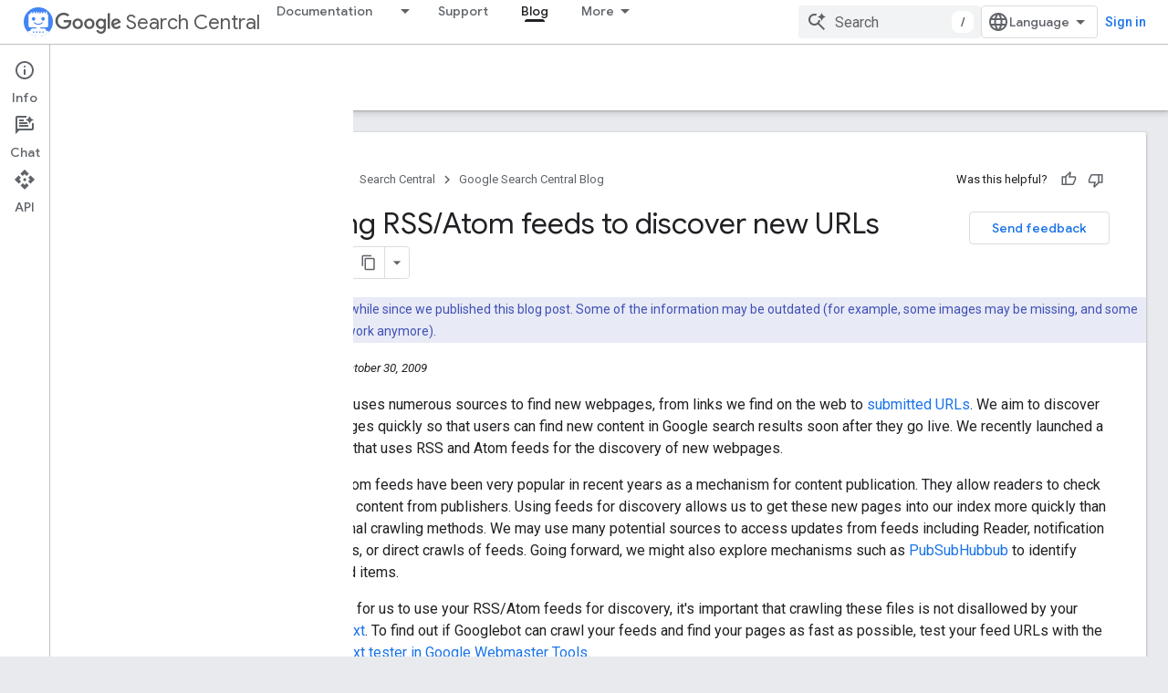

--- FILE ---
content_type: text/html; charset=UTF-8
request_url: https://feedback-pa.clients6.google.com/static/proxy.html?usegapi=1&jsh=m%3B%2F_%2Fscs%2Fabc-static%2F_%2Fjs%2Fk%3Dgapi.lb.en.W5qDlPExdtA.O%2Fd%3D1%2Frs%3DAHpOoo8JInlRP_yLzwScb00AozrrUS6gJg%2Fm%3D__features__
body_size: 77
content:
<!DOCTYPE html>
<html>
<head>
<title></title>
<meta http-equiv="X-UA-Compatible" content="IE=edge" />
<script type="text/javascript" nonce="93t0qjtGQySQhGJiVTmd9g">
  window['startup'] = function() {
    googleapis.server.init();
  };
</script>
<script type="text/javascript"
  src="https://apis.google.com/js/googleapis.proxy.js?onload=startup" async
  defer nonce="93t0qjtGQySQhGJiVTmd9g"></script>
</head>
<body>
</body>
</html>


--- FILE ---
content_type: text/javascript
request_url: https://www.gstatic.com/devrel-devsite/prod/v210625d4186b230b6e4f2892d2ebde056c890c9488f9b443a741ca79ae70171d/developers/js/devsite_devsite_hats_survey_module.js
body_size: -867
content:
(function(_ds){var window=this;var SHa=function(a){let b=a,c;return function(){if(b){const d=b;b=void 0;c=d.apply(this,arguments)}return c}};var fW=function(a,b,c){return a.j.then(function(d){const e=d[b];if(!e)throw Error(`Method not found: ${b}`);return e.apply(d,c)})},THa=class{constructor(a){this.j=a;a.then((0,_ds.Ng)(function(){},this),()=>{},this)}},UHa=function(a,b,c){const d=Array(arguments.length-2);for(var e=2;e<arguments.length;e++)d[e-2]=arguments[e];e=gW(a,b).then(f=>f.apply(null,d),f=>{f=Error(`Help service failed to load serviceFactory: ${b} from serviceUrl:${a}. Underlying error: ${f}`,{cause:f});delete hW[b];return _ds.ida(f)});
return new THa(e)},hW={},gW=function(a,b){var c=hW[b];if(c)return c;c=(c=_ds.jh(b))?_ds.hda(c):(new _ds.Hm(function(d,e){const f=(new _ds.tk(document)).createElement("SCRIPT");f.async=!0;_ds.Bf(f,_ds.ef(a instanceof _ds.lk&&a.constructor===_ds.lk&&a.m===_ds.kk?a.j:"type_error:Const"));f.onload=f.onreadystatechange=function(){f.readyState&&f.readyState!="loaded"&&f.readyState!="complete"||d()};f.onerror=g=>{e(Error(`Could not load ${b} Help API from ${a}`,{cause:g}))};(document.head||document.getElementsByTagName("head")[0]).appendChild(f)})).then(function(){const d=
_ds.jh(b);if(!d)throw Error(`Failed to load ${b} from ${a}`);return d});return hW[b]=c};var VHa={GOOGLE:"https://www.google.com",fW:"https://support.google.com",kV:"https://play.google.com"},WHa=async function(a){for(const b of Object.values(VHa))try{(await navigator.permissions.query({name:"top-level-storage-access",requestedOrigin:b})).state!=="granted"&&a.j.push(b)}catch(c){break}};(new class{constructor(){this.j=[];this.m=[];this.oa=SHa(async()=>{if(typeof document==="undefined"||document.requestStorageAccessFor===void 0||navigator.permissions===void 0||navigator.permissions.query===void 0||location.hostname.match(".+\\.google\\.com$"))return Promise.resolve();await WHa(this);this.j.length>0&&document.addEventListener("click",this.o)});this.o=()=>{if(!(this.m.length>0)){for(const a of this.j)try{this.m.push(document.requestStorageAccessFor(a))}catch(b){}Promise.all(this.m).then(()=>
{}).catch(()=>{}).finally(()=>{this.reset()})}}}reset(){document.removeEventListener("click",this.o)}}).oa();var XHa=class{constructor(a){this.j=a}oa(a){fW(this.j,"requestSurvey",arguments).ea(()=>{},this)}o(a){fW(this.j,"presentSurvey",arguments).ea(()=>{},this)}m(a){fW(this.j,"dismissSurvey",arguments).ea(()=>{},this)}},iW=new _ds.lk(_ds.jk,"https://www.gstatic.com/feedback/js/help/prod/service/lazy.min.js");gW(iW,"help.service.Lazy.create").ea(()=>{});var jW=function(){return"devsite-hats-survey"},nW=function(){if(kW){let a;(a=lW)==null||a.m({surveyMetadata:{sessionId:kW}});return mW.promise}return Promise.resolve()},YHa=async function(a){var b=await _ds.v(),c=b.getConfig();var d=_ds.z(c,18);(c=a.getAttribute("listnr-id"))?(b={locale:b.getLocale()||"en",apiKey:d},b=UHa(iW,"help.service.Lazy.create",c,{apiKey:b.apiKey||b.apiKey,asxUiUri:b.asxUiUri||b.asxUiUri,environment:b.environment||b.environment,flow:b.flow||b.flow,frdProductData:b.frdProductData||
b.frdProductData,frdProductDataSerializedJspb:b.qX||b.frdProductDataSerializedJspb,helpCenterPath:b.helpCenterPath||b.helpCenterPath,locale:b.locale||b.locale||"en".replace(/-/g,"_"),nonce:b.nonce||b.nonce,productData:b.productData||b.productData,receiverUri:b.receiverUri||b.receiverUri,renderApiUri:b.renderApiUri||b.renderApiUri,theme:b.theme||b.theme,window:b.window||b.window}),lW=new XHa(b),a.j=lW):console.warn('<devsite-hats-survey> missing attribute "listnr-id"')},ZHa=function(a,b){let c;(c=
a.j)==null||c.o({productData:{customData:{pageUrl:_ds.B().toString()}},surveyData:b,colorScheme:1,authuser:0,customZIndex:1E4,listener:{surveyPrompted:d=>{kW=d.sessionId||null;mW=new _ds.Eg;oW=mW.resolve},surveyClosed:()=>{kW=pW=null;oW()}}})},rW=class extends _ds.Vj{constructor(a){super();this.j=null;a&&(this.j=lW=a)}async connectedCallback(){pW=this;const a=this.getAttribute("hats-id");a&&a!==qW&&(await nW(),this.j||await YHa(this),qW=a,await this.To(a))}disconnectedCallback(){pW=null;$Ha.Kb(document.body,
"devsite-page-changed",()=>{pW||(nW(),qW=null)})}async To(a){await _ds.v();let b;(b=this.j)==null||b.oa({triggerId:a,callback:c=>{c.surveyData&&ZHa(this,c.surveyData)},authuser:0,enableTestingMode:!1})}};rW.prototype.renderSurvey=rW.prototype.To;rW.prototype.disconnectedCallback=rW.prototype.disconnectedCallback;rW.prototype.connectedCallback=rW.prototype.connectedCallback;rW.closeCurrentSurvey=nW;rW.getTagName=jW;var qW=null,kW=null,pW=null,mW=new _ds.Eg,oW=mW.resolve,$Ha=new _ds.D,lW=void 0;try{customElements.define(jW(),rW)}catch(a){console.warn("devsite.app.customElement.DevsiteHatsSurvey",a)};})(_ds_www);


--- FILE ---
content_type: text/javascript
request_url: https://www.gstatic.com/devrel-devsite/prod/v210625d4186b230b6e4f2892d2ebde056c890c9488f9b443a741ca79ae70171d/developers/js/devsite_devsite_view_release_notes_module.js
body_size: -866
content:
(function(_ds){var window=this;var A2=class extends _ds.Cv{constructor(){super(["devsite-dialog","devsite-dropdown-list","devsite-view-release-notes-dialog"]);this.My=!1;this.releaseNotes=new Map;this.dialog=null;this.path="";this.label="Release Notes";this.disableAutoOpen=!1}Wa(){return this}async connectedCallback(){super.connectedCallback();try{this.path||(this.path=await _ds.Wr(_ds.B().href)),this.releaseNotes=await _ds.Jt(this.path)}catch(a){}this.releaseNotes.size===0?this.remove():(this.My=!0,this.disableAutoOpen||location.hash!==
"#release__notes"||this.o())}disconnectedCallback(){super.disconnectedCallback();let a;(a=this.dialog)==null||a.remove();this.dialog=null}o(a){a&&(a.preventDefault(),a.stopPropagation());let b;(b=this.dialog)==null||b.remove();this.dialog=document.createElement("devsite-dialog");this.dialog.classList.add("devsite-view-release-notes-dialog-container");_ds.Ku((0,_ds.L)`
      <devsite-view-release-notes-dialog
        .releaseNotes=${this.releaseNotes}>
      </devsite-view-release-notes-dialog>
    `,this.dialog);document.body.appendChild(this.dialog);this.dialog.open=!0;this.Da({category:"Site-Wide Custom Events",action:"release notes: view note",label:`${this.path}`})}render(){if(!this.My)return delete this.dataset.shown,(0,_ds.L)``;this.dataset.shown="";return(0,_ds.L)`
      <button class="view-notes-button" @click="${this.o}">
        ${this.label}
      </button>
    `}};_ds.w([_ds.H(),_ds.y("design:type",Object)],A2.prototype,"My",void 0);_ds.w([_ds.F({type:String}),_ds.y("design:type",Object)],A2.prototype,"path",void 0);_ds.w([_ds.F({type:String}),_ds.y("design:type",Object)],A2.prototype,"label",void 0);_ds.w([_ds.F({type:Boolean,Ha:"disable-auto-open"}),_ds.y("design:type",Object)],A2.prototype,"disableAutoOpen",void 0);try{customElements.define("devsite-view-release-notes",A2)}catch(a){console.warn("devsite.app.customElement.DevsiteViewReleaseNotes",a)};})(_ds_www);
